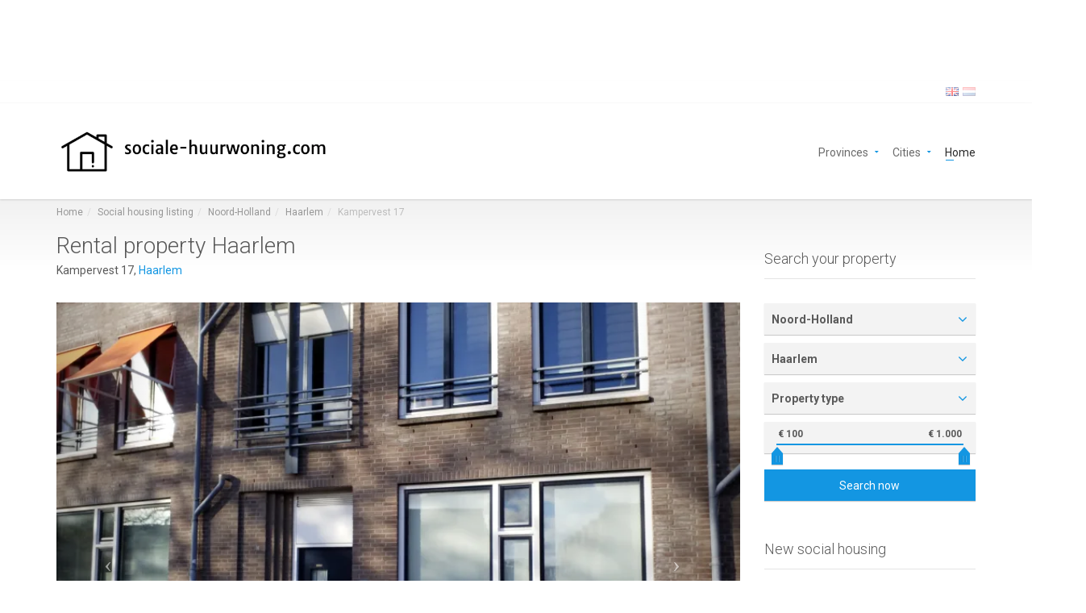

--- FILE ---
content_type: text/html; charset=UTF-8
request_url: https://sociale-huurwoning.com/en/noord-holland/haarlem/kampervest-17.html
body_size: 5817
content:
<!DOCTYPE html><html lang="en"><head><meta charset="UTF-8" /><meta name="viewport" content="width=device-width, initial-scale=1.0"><meta name="author" content="sociale-huurwoning.com"><link rel="apple-touch-icon" sizes="57x57" href="/static-assets/img/favicon/apple-icon-57x57.png"><link rel="apple-touch-icon" sizes="60x60" href="/static-assets/img/favicon/apple-icon-60x60.png"><link rel="apple-touch-icon" sizes="72x72" href="/static-assets/img/favicon/apple-icon-72x72.png"><link rel="apple-touch-icon" sizes="76x76" href="/static-assets/img/favicon/apple-icon-76x76.png"><link rel="apple-touch-icon" sizes="114x114" href="/static-assets/img/favicon/apple-icon-114x114.png"><link rel="apple-touch-icon" sizes="120x120" href="/static-assets/img/favicon/apple-icon-120x120.png"><link rel="apple-touch-icon" sizes="144x144" href="/static-assets/img/favicon/apple-icon-144x144.png"><link rel="apple-touch-icon" sizes="152x152" href="/static-assets/img/favicon/apple-icon-152x152.png"><link rel="apple-touch-icon" sizes="180x180" href="/static-assets/img/favicon/apple-icon-180x180.png"><link rel="icon" type="image/png" sizes="192x192" href="/static-assets/img/favicon/android-icon-192x192.png"><link rel="icon" type="image/png" sizes="32x32" href="/static-assets/img/favicon/favicon-32x32.png"><link rel="icon" type="image/png" sizes="96x96" href="/static-assets/img/favicon/favicon-96x96.png"><link rel="icon" type="image/png" sizes="16x16" href="/static-assets/img/favicon/favicon-16x16.png"><link rel="manifest" href="/static-assets/img/favicon/manifest.json"><meta name="msapplication-TileColor" content="#ffffff"><meta name="msapplication-TileImage" content="/static-assets/img/favicon/ms-icon-144x144.png"><meta name="theme-color" content="#ffffff"><title>Social housing: Kampervest 17, Haarlem [sociale-huurwoning.com]</title><link href="https://sociale-huurwoning.com/en/noord-holland/haarlem/kampervest-17.html" rel="canonical"><link href="/assets/css-compress/087a7e97127886de8151238f9b4966fc.css?v=1765813511" rel="stylesheet"><link href="http://sociale-huurwoning.com/en/noord-holland/haarlem/kampervest-17.html" rel="alternate" hreflang="en"><link href="http://sociale-huurwoning.com/nl/noord-holland/haarlem/kampervest-17.html" rel="alternate" hreflang="nl"><script async src="https://www.googletagmanager.com/gtag/js?id=UA-119671961-2"></script><script>
window.dataLayer = window.dataLayer || [];
function gtag() {
dataLayer.push(arguments);
}
gtag('js', new Date());
gtag('config', 'UA-119671961-2');
</script><script data-ad-client="ca-pub-7999474720763414" async src="https://pagead2.googlesyndication.com/pagead/js/adsbygoogle.js"></script></head><body class="page-sub-page page-property-detail" id="page-top" data-spy="scroll" data-target=".navigation" data-offset="90"><div class="wrapper"><div class="navigation"><div class="secondary-navigation"><div class="container"><div class="user-area"><div class="language-bar"><div class="language-bar"><a href="/en/noord-holland/haarlem/kampervest-17.html" class="active"><img src="/static-assets/img/flags/gb.png" alt="Flag gb"></a><a href="/nl/noord-holland/haarlem/kampervest-17.html"><img src="/static-assets/img/flags/nl.png" alt="Flag nl"></a></div> </div></div></div></div><div class="container"><header class="navbar" id="top" role="banner"><div class="navbar-header"><button class="navbar-toggle" type="button" data-toggle="collapse" data-target=".bs-navbar-collapse"><span class="sr-only">Toggle navigation</span><span class="icon-bar"></span><span class="icon-bar"></span><span class="icon-bar"></span></button><div class="navbar-brand nav" id="brand"><a href="/en"><img
src="/static-assets/img/sociale-huurwoning.com.webp"
alt="logo sociale-huurwoning.com"
class="logo"></a></div></div><nav class="collapse navbar-collapse bs-navbar-collapse navbar-right" role="navigation"><ul class="nav navbar-nav"><li class="has-child"><a href="#">Provinces</a><ul class="child-navigation"><li><a href="/en/noord-brabant.html">Noord-Brabant</a></li><li><a href="/en/zuid-holland.html">Zuid-Holland</a></li><li><a href="/en/noord-holland.html">Noord-Holland</a></li><li><a href="/en/gelderland.html">Gelderland</a></li><li><a href="/en/limburg.html">Limburg</a></li><li><a href="/en/overijssel.html">Overijssel</a></li><li><a href="/en/utrecht.html">Utrecht</a></li><li><a href="/en/groningen.html">Groningen</a></li><li><a href="/en/friesland.html">Friesland</a></li><li><a href="/en/drenthe.html">Drenthe</a></li><li><a href="/en/zeeland.html">Zeeland</a></li><li><a href="/en/flevoland.html">Flevoland</a></li><li><a href="/en/vlaams-gewest.html">Vlaams Gewest</a></li></ul></li><li class="has-child"><a href="#">Cities</a><ul class="child-navigation"><li><a href="/en/groningen/groningen.html">Groningen</a></li><li><a href="/en/noord-holland/amsterdam.html">Amsterdam</a></li><li><a href="/en/utrecht/utrecht.html">Utrecht</a></li><li><a href="/en/zeeland/middelburg.html">Middelburg</a></li><li><a href="/en/gelderland/zaltbommel.html">Zaltbommel</a></li><li><a href="/en/zuid-holland/den-haag.html">Den Haag</a></li><li><a href="/en/noord-brabant/tilburg.html">Tilburg</a></li><li><a href="/en/flevoland/almere.html">Almere</a></li><li><a href="/en/noord-brabant/breda.html">Breda</a></li><li><a href="/en/limburg/heerlen.html">Heerlen</a></li><li><a href="/en/gelderland/apeldoorn.html">Apeldoorn</a></li><li><a href="/en/friesland/leeuwarden.html">Leeuwarden</a></li><li><a href="/en/zuid-holland/leiden.html">Leiden</a></li><li><a href="/en/zuid-holland/alphen-aan-den-rijn.html">Alphen aan den Rijn</a></li><li><a href="/en/zuid-holland/zoetermeer.html">Zoetermeer</a></li></ul></li><li class="active"><a href="/en">
Home </a></li></ul></nav></header></div></div><div id="page-content"><div class="container"><ol class="breadcrumb"><li><a href="/en">Home</a></li><li><a href="/en/nederland.html">Social housing listing</a></li><li><a href="/en/noord-holland.html">Noord-Holland</a></li><li><a href="/en/noord-holland/haarlem.html">Haarlem</a></li><li class="active">Kampervest 17</li></ol></div><div class="container"><div class="row"><div class="col-md-9 col-sm-9"><section id="property-detail"><header class="property-title"><h1>Rental property Haarlem</h1><figure>
Kampervest 17,
<a href="/en/nederland.html?city=haarlem">Haarlem</a> </figure></header><section id="property-gallery"><div id="carousel" class="carousel slide" data-interval="false"><ol class="carousel-indicators"><li data-target="#carousel" data-slide-to="0" class="active"></li><li data-target="#carousel" data-slide-to="1" class=""></li></ol><div class="carousel-inner" role="listbox"><div class="item active"><img alt="Kampervest 17"
loading="lazy"
referrerpolicy="no-referrer"
style="width:100%; height: auto;"
src="https://res.cloudinary.com/woningnet/image/upload/if_ar_lt_1%3A1/h_600/if_else%2Cw_800/if_end/c_fill/f_auto/v1606475507/WRB/P/2011/deunpbl0svthyrkpegah.jpg"></div><div class="item "><img alt="Kampervest 17"
loading="lazy"
referrerpolicy="no-referrer"
style="width:100%; height: auto;"
src="https://res.cloudinary.com/woningnet/image/upload/if_ar_lt_1%3A1/h_600/if_else%2Cw_800/if_end/c_fill/f_auto/v1606475505/WRB/P/2011/ntlmaz9svwim7ohfqayy.jpg"></div></div><a class="left carousel-control" href="#carousel" role="button" data-slide="prev"><span class="icon-prev" aria-hidden="true"></span><span class="sr-only">Previous</span></a><a class="right carousel-control" href="#carousel" role="button" data-slide="next"><span class="icon-next" aria-hidden="true"></span><span class="sr-only">Next</span></a></div></section><div class="row"><div class="col-md-4 col-sm-12"><section id="quick-summary" class="clearfix"><header><h2>Quick summary</h2></header><dl><dt>Location</dt><dd>Haarlem</dd><dt>Rental price</dt><dd><span class="tag price">€733.28</span></dd><dt>Property type</dt><dd>Benedenwoning</dd><dt>Area:</dt><dd>55 m<sup>2</sup></dd><dt>Rooms:</dt><dd>3</dd><dt>Beds:</dt><dd>2</dd><dt>Waiting time:</dt><dd><span class="not-set">(not set)</span></dd><dt>Date available:</dt><dd>Dec 14, 2020</dd><dt>Maximum income:</dt><dd>€39.055.00</dd><dt>Status:</dt><dd>Expired</dd></dl></section></div><div class="col-md-8 col-sm-12"><section id="description"><header><h2>Property description</h2></header><p class="description-short">
Verzamel alvast uw gegevens   Krijgt u een uitnodiging om deze woning te bekijken  en wilt u komen kijken? Verzamel dan alvast  uw  gegevens   voor  Ymere.    Want als u de woning komt bekijken en daarna laat weten dat u deze wilt huren, moet u uw gegevens de volgende werkdag voor 12.00 uur aanleveren. Ook als u niet kandidaat nummer 1 bent!    Kijk op onze? website ? of   in deze folder   wat ?u moet aanleveren.  Levert u uw gegevens niet op tijd aan? Dan krijgt u geen aanbod. U kunt de woning dan niet meer huren.    Driekamerwoning op de begane grond voor senioren in het centrum van Haarlem Woning Benedenwoning Open keuken Badkamer met toilet Wasmachineaansluiting Redelijke lichttoetreding Bovenburen Achtertuin Berging Bijzonderheden Midden in het centrum, alles op loopafstand Klein trapje (3 tredes) van woonkamer naar keuken en een trapje naar de tuin Ingang huur is onder voorbehoud Staat van de woning Wat moet u zelf doen? Behang- en/of schilderswerkzaamheden Stofferen In de buurt Openbaar vervoer (Bus op 5 minuten loopafstand) Winkelcentrum Supermarkt Horeca Uitvalswegen Betaald parkeren Let op Wordt u uitgenodigd voor de bezichtiging en heeft u interesse in de woning? Verzamel dan alvast uw gegevens. Kijk op onze website wat u moet aanleveren. Heeft u last heeft van koorts en/of klachten zoals hoesten, benauwdheid, verkoudheid en/of keelpijn? Kom dan niet naar de bezichtiging, dit ter bescherming van de gezondheid van onze medewerkers en de andere kandidaten. Wij vragen u om alleen te komen naar de bezichtiging om onnodige drukte te voorkomen. Wij gaan met niet meer dan 4 personen tegelijk de woning in. Het kan zijn dat u daardoor even buiten moet wachten. Vergeet u niet een mondkapje mee te nemen en te dragen tijdens de bezichtiging? Voorwaarden: Voorwaarden Uw inkomen is hoger dan: 1 persoon: € 23.225 2 of meer personen: € 31.550 AOW-gerechtigde (1 persoon): € 23.175 Meer informatie: www.ymere.nl/passendtoewijzen Wij controleren uw paspoort of id-kaart. Zonder deze controle kunnen wij u geen woning toewijzen. Wilt u advies over uw verhuismogelijkheden. Zie onze verhuistool voor meer informatie: https://ymere.verhuisregelingen.nl/landing/ontdek-uw-voordeel Inkomensverklaring verplicht Een verklaring geregistreerd inkomen of een definitieve aanslag inkomstenbelasting van de Belastingdienst van u en alle meeverhuizende personen (behalve kinderen) is verplicht. Deze moet van het voorgaande jaar zijn, of als deze nog niet beschikbaar is, van het jaar daarvoor. Vraag uw inkomensverklaring direct aan door in te loggen op Mijn Belastingdienst of via de Belastingtelefoon (0800-0543). De corporatie controleert uw inkomen bij de toewijzing en wil uw inkomensverklaring(en) altijd ontvangen, ook als er geen bedrag op staat. Zorg ervoor dat het inkomen in uw inschrijving klopt. Anders loopt u het risico dat de corporatie u afwijst als u eerste kandidaat wordt. </p></section><section id="property-map"><header><h2>Map</h2></header><div class="property-detail-map-wrapper"><div class="property-detail-map" id="property-detail-map"></div></div></section></div></div></section></div><div class="col-md-3 col-sm-3"><section id="sidebar"><aside id="edit-search"><header><h3>Search your property</h3></header><form role="form" action="/en/search.html" id="form-map" class="form-map form-search"><div class="form-group"><select name="province"><option value="">Province</option><option value="noord-brabant">Noord-Brabant</option><option value="zuid-holland">Zuid-Holland</option><option value="noord-holland" selected>Noord-Holland</option><option value="gelderland">Gelderland</option><option value="limburg">Limburg</option><option value="overijssel">Overijssel</option><option value="utrecht">Utrecht</option><option value="groningen">Groningen</option><option value="friesland">Friesland</option><option value="drenthe">Drenthe</option><option value="zeeland">Zeeland</option><option value="flevoland">Flevoland</option><option value="vlaams-gewest">Vlaams Gewest</option></select> </div><div class="form-group"><select name="city"><option value="">City</option><option value="amsterdam">Amsterdam</option><option value="den-haag">Den Haag</option><option value="s-hertogenbosch">&#039;s-Hertogenbosch</option><option value="groningen">Groningen</option><option value="rotterdam">Rotterdam</option><option value="eindhoven">Eindhoven</option><option value="tilburg">Tilburg</option><option value="utrecht">Utrecht</option><option value="breda">Breda</option><option value="oss">Oss</option><option value="nijmegen">Nijmegen</option><option value="arnhem">Arnhem</option><option value="zoetermeer">Zoetermeer</option><option value="delft">Delft</option><option value="leeuwarden">Leeuwarden</option><option value="maastricht">Maastricht</option><option value="helmond">Helmond</option><option value="enschede">Enschede</option><option value="zwolle">Zwolle</option><option value="heerlen">Heerlen</option><option value="hengelo">Hengelo</option><option value="leiden">Leiden</option><option value="assen">Assen</option><option value="boxtel">Boxtel</option><option value="alkmaar">Alkmaar</option><option value="haarlem" selected>Haarlem</option><option value="almere">Almere</option><option value="apeldoorn">Apeldoorn</option><option value="dordrecht">Dordrecht</option><option value="amersfoort">Amersfoort</option><option value="roosendaal">Roosendaal</option><option value="ede">Ede</option><option value="rosmalen">Rosmalen</option><option value="hilversum">Hilversum</option><option value="emmen">Emmen</option><option value="veenendaal">Veenendaal</option><option value="bergen-op-zoom">Bergen op Zoom</option><option value="rijswijk">Rijswijk</option><option value="zaandam">Zaandam</option><option value="kerkrade">Kerkrade</option><option value="hoogeveen">Hoogeveen</option><option value="almelo">Almelo</option><option value="meppel">Meppel</option><option value="gouda">Gouda</option><option value="roermond">Roermond</option><option value="deventer">Deventer</option><option value="oosterhout">Oosterhout</option><option value="alphen-aan-den-rijn">Alphen aan den Rijn</option><option value="heerenveen">Heerenveen</option><option value="zeist">Zeist</option><option value="drachten">Drachten</option><option value="venlo">Venlo</option><option value="den-helder">Den Helder</option><option value="ijmuiden">IJmuiden</option><option value="vlissingen">Vlissingen</option><option value="sneek">Sneek</option><option value="spijkenisse">Spijkenisse</option><option value="zwijndrecht">Zwijndrecht</option><option value="sittard">Sittard</option></select> </div><div class="form-group"><select name="type"><option value="">Property type</option><option value="Appartement">Appartement</option><option value="Eengezinswoning">Eengezinswoning</option><option value="Tussenwoning">Tussenwoning</option><option value="Portiekwoning">Portiekwoning</option><option value="Benedenwoning">Benedenwoning</option><option value="Hoekwoning">Hoekwoning</option><option value="Maisonnette">Maisonnette</option><option value="Bovenwoning">Bovenwoning</option><option value="Seniorenwoning">Seniorenwoning</option><option value="Parkeerplaats">Parkeerplaats</option><option value="Studentenwoning">Studentenwoning</option><option value="Studio">Studio</option><option value="Bungalow">Bungalow</option></select> </div><div class="form-group"><div class="price-range"><input id="price-input" type="text" name="price"
value="100;1000"></div></div><div class="form-group"><button type="submit" class="btn btn-default">
Search now </button></div></form> </aside><aside id="featured-properties"><header><h3>New social housing</h3></header><div class="property small"><a href="/en/drenthe/zuidlaren/berkenweg-60.html"><div class="property-image"><img alt="Berkenweg 60, 9471 PX Zuidlaren, Nederland"
loading="lazy"
referrerpolicy="no-referrer"
src="https://www.thuiskompas.nl/portal/uploads/dwelling/pictures/32424-1.png"></div></a><div class="info"><a href="/en/drenthe/zuidlaren/berkenweg-60.html"><h4>Berkenweg 60</h4></a><figure>Zuidlaren</figure><div class="tag price">€595.34</div></div></div><div class="property small"><a href="/en/limburg/hoensbroek/weustenraedtstraat-13.html"><div class="property-image"><img alt="Weustenraedtstraat 13, 6431 GS Hoensbroek, Nederland"
loading="lazy"
referrerpolicy="no-referrer"
src="https://www.thuisinlimburg.nl/portal/uploads/dwelling/pictures/123415-697091c4a6072.jpg"></div></a><div class="info"><a href="/en/limburg/hoensbroek/weustenraedtstraat-13.html"><h4>Weustenraedtstraat 13</h4></a><figure>Hoensbroek</figure><div class="tag price">€713.02</div></div></div><div class="property small"><a href="/en/limburg/maastricht/caesarhof-35a.html"><div class="property-image"><img alt="Caesarhof 35A, 6215 EN Maastricht, Nederland"
loading="lazy"
referrerpolicy="no-referrer"
src="https://www.thuisinlimburg.nl/portal/uploads/dwelling/pictures/123414-69709012a83f3.png"></div></a><div class="info"><a href="/en/limburg/maastricht/caesarhof-35a.html"><h4>Caesarhof 35A</h4></a><figure>Maastricht</figure><div class="tag price">€713.02</div></div></div></aside> </section></div></div></div></div><footer id="page-footer"><div class="inner"><aside id="footer-main"><div class="container"><div class="row"><div class="col-md-3 col-sm-3"><article><h3>About us</h3><p>
We are sociale-huurwoning.com. We want to offer one website for all social housing in The Netherlands. We want to offer all social housing on a simple map. Thereby we want to make finding your next place as easy as possible. </p></article> </div><div class="col-md-3 col-sm-3"><article><h3>Recently added</h3><div class="property small"><a href="/en/noord-holland/den-helder/seringenlaan-126.html"><div class="property-image"><img alt="Seringenlaan 126, 1783 EW Den Helder, Nederland"
loading="lazy"
referrerpolicy="no-referrer"
src="https://wonenindekop.nl/portal/uploads/dwelling/pictures/4110-6970b0cba4093.jpg"></div></a><div class="info"><a href="/en/noord-holland/den-helder/seringenlaan-126.html"><h4>Seringenlaan 126</h4></a><figure>Den Helder</figure><div class="tag price">€718.85</div></div></div><div class="property small"><a href="/en/noord-holland/den-burg/slingerweg-6c.html"><div class="property-image"><img alt="Slingerweg 6c, 1791 AW Den Burg, Nederland"
loading="lazy"
referrerpolicy="no-referrer"
src="https://wonenindekop.nl/portal/uploads/dwelling/pictures/4107-1.jpg"></div></a><div class="info"><a href="/en/noord-holland/den-burg/slingerweg-6c.html"><h4>Slingerweg 6c</h4></a><figure>Den Burg</figure><div class="tag price">€636.45</div></div></div></article> </div><div class="col-md-3 col-sm-3"><article><h3>Contact</h3><address><strong>sociale-huurwoning.com</strong><br></address><ul class="list-unstyled"><li><a href="/en/privacy.html">Privacy statement</a></li></ul></article> </div><div class="col-md-3 col-sm-3"><article><h3>Useful links</h3><ul class="list-unstyled list-links"><li><a href="/en/groningen/groningen.html">Social housing in Groningen</a></li><li><a href="/en/noord-holland/amsterdam.html">Social housing in Amsterdam</a></li><li><a href="/en/utrecht/utrecht.html">Social housing in Utrecht</a></li><li><a href="/en/zeeland/middelburg.html">Social housing in Middelburg</a></li><li><a href="/en/gelderland/zaltbommel.html">Social housing in Zaltbommel</a></li></ul></article></div></div></div></aside><aside id="footer-thumbnails" class="footer-thumbnails"></aside><aside id="footer-copyright"><div class="container"><span class="pull-right"><a href="#page-top" class="roll">Go to top</a></span></div></aside></div></footer> </div><div id="overlay"></div><script src="/assets/js-compress/df8472a517919ca29703430c98151cf6.js?v=1765813511"></script><script>jQuery(function ($) {
initMapOSM(23176);
});</script> </body><link href='https://fonts.googleapis.com/css?family=Roboto:300,400,700&display=swap' rel='stylesheet' type='text/css'><link href="/static-assets/fonts/font-awesome-4.7.0/css/font-awesome.css" rel="stylesheet" type="text/css"></html>

--- FILE ---
content_type: text/html; charset=UTF-8
request_url: https://sociale-huurwoning.com/property-marker/23176.json
body_size: 167
content:
["Kampervest 17","Haarlem","€ 733",52.3762,4.63668,"/noord-holland/haarlem/kampervest-17.html","https://res.cloudinary.com/woningnet/image/upload/if_ar_lt_1%3A1/h_600/if_else%2Cw_800/if_end/c_fill/f_auto/v1606475507/WRB/P/2011/deunpbl0svthyrkpegah.jpg","/static-assets/img/property-types/condominium.png","Benedenwoning"]

--- FILE ---
content_type: text/html; charset=utf-8
request_url: https://www.google.com/recaptcha/api2/aframe
body_size: 267
content:
<!DOCTYPE HTML><html><head><meta http-equiv="content-type" content="text/html; charset=UTF-8"></head><body><script nonce="fyG1LecQD0HVnEjSvb3bkg">/** Anti-fraud and anti-abuse applications only. See google.com/recaptcha */ try{var clients={'sodar':'https://pagead2.googlesyndication.com/pagead/sodar?'};window.addEventListener("message",function(a){try{if(a.source===window.parent){var b=JSON.parse(a.data);var c=clients[b['id']];if(c){var d=document.createElement('img');d.src=c+b['params']+'&rc='+(localStorage.getItem("rc::a")?sessionStorage.getItem("rc::b"):"");window.document.body.appendChild(d);sessionStorage.setItem("rc::e",parseInt(sessionStorage.getItem("rc::e")||0)+1);localStorage.setItem("rc::h",'1769074815052');}}}catch(b){}});window.parent.postMessage("_grecaptcha_ready", "*");}catch(b){}</script></body></html>